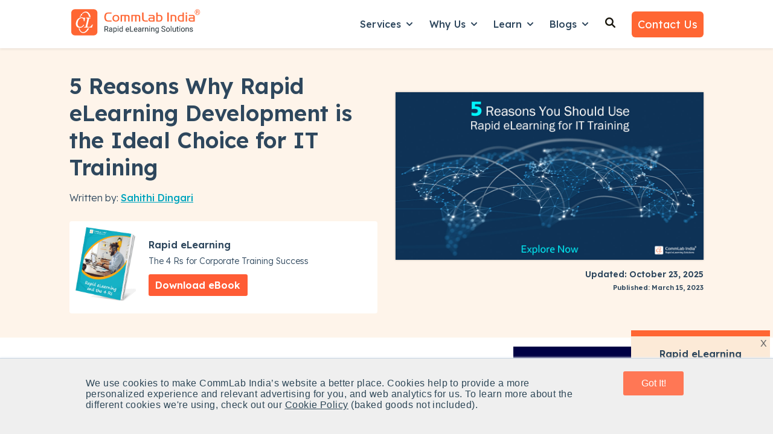

--- FILE ---
content_type: text/css
request_url: https://www.commlabindia.com/hubfs/hub_generated/template_assets/1/120099934808/1764582155053/template_blog-post.min.css
body_size: 73
content:
.blog-post-section{flex-basis:800px}.blog-post__column-wrapper{display:inherit;margin-top:40px}.blog-post__left-sidebar{flex-basis:180px;margin-right:60px}.blog-post__left-sidebar .btn__back-to-posts{display:block;margin-bottom:30px;text-decoration:none}.blog-post__left-sidebar .btn__back-to-posts:before{content:"← "}.blog-post__left-sidebar #hs_cos_wrapper_form_title,.blog-post__left-sidebar form{padding:initial}.blog-post__left-sidebar #hs_cos_wrapper_form_title{font-size:24px}.blog-post__left-sidebar-form{margin-bottom:30px}.blog-post__left-sidebar-form,.blog-post__left-sidebar-related{border-radius:12px;padding:26px}.blog-post__left-sidebar-related h3{font-size:24px}.blog-post__left-sidebar-related .related-blog-item{padding:16px 0}.blog-post__left-sidebar-related .related-blog-item:not(:last-child){border-bottom:1px solid #ccc}.blog-post__left-sidebar-related .related-blog-title{color:#000}.blog-post__left-sidebar-form .hs_cos_wrapper.form-title{margin-bottom:20px}.blog-post__header{background:#f1f1f1;padding:100px 20px}.blog-post__timestamp{display:block;margin-bottom:.7rem}.blog-post__author{align-items:center;display:flex;margin:10px 0 40px}.blog-post__author-image{border-radius:50%;height:auto;margin-right:.7rem;width:50px}.blog-post__author-name,.blog-post__author-name:active,.blog-post__author-name:focus,.blog-post__author-name:hover{text-decoration:none}.blog-post__body{margin-bottom:30px}.blog-post__body img{height:auto;max-width:100%}.blog-post__cta{margin:30px 0}.onelinecta{color:#3288e6!important;text-align:center}.ctatopbtn{background-color:#ff5c35;border-color:transparent;border-radius:3px;color:#fff;cursor:pointer;font-size:1rem;font-weight:600;line-height:1.75;padding:.5rem .7rem;text-align:center;text-decoration:none;transition:background-color .15s linear,color .15s linear!important}.ctatopbtn:focus,.ctatopbtn:hover{background-color:#ff8669;color:#fff!important;font-size:1rem;font-weight:600;text-decoration:none!important}.ctarightwrapper{background-color:#fcead7;border-top:10px solid #f63;bottom:5px;padding:12px 15px 25px;position:fixed;right:5px;text-align:center;width:230px;z-index:999}.ctarightwrapper h5{font-size:16px;font-weight:600;line-height:22px;margin-bottom:8px;padding-top:6px}.ctarightwrapper p{font-size:14px;font-weight:400;line-height:20px}.ctarightwrapper #ctarightclose{color:#6f6f6f;cursor:pointer;font-size:20px;line-height:10px;padding:5px;position:absolute;right:0;top:0}@media screen and (max-width:767px){.ctarightwrapper{width:95%}.ctarightwrapper p{display:none}.ctarightwrapper .ctatopbtn{display:inline}.blog-post__column-wrapper{flex-direction:column}.blog-post__left-sidebar{flex-basis:inherit;margin-bottom:60px;margin-right:inherit}}

--- FILE ---
content_type: image/svg+xml
request_url: https://59327.fs1.hubspotusercontent-na2.net/hub/59327/hubfs/logo-icon.svg
body_size: 598
content:
<svg version="1.1" id="logo_final" xmlns="http://www.w3.org/2000/svg" xmlns:xlink="http://www.w3.org/1999/xlink" x="0px" y="0px" viewBox="0 0 54 54" style="enable-background:new 0 0 54 54;" xml:space="preserve">
<style type="text/css">
	.st1{fill:#FF6633;}
	.st2{fill:#FF6633;}
</style>
<g>
	<path class="st1" d="M18.4,35.2c1.2-0.7,2.3-1.9,3.3-3.6l-0.8-0.4c-0.6,1.1-1.4,2.1-2.4,2.7s-2,1-3.2,1c-1.4,0-2.5-0.5-3.3-1.6   s-1.2-2.4-1.2-4.1c0-1.3,0.2-2.5,0.5-3.7s0.8-2.2,1.4-3.1s1.3-1.5,2.1-2c0.8-0.5,1.7-0.8,2.7-0.8c0.8,0,1.4,0.1,1.9,0.4   s0.9,0.6,1.2,1.1c0.3,0.5,0.5,1,0.6,1.6s0.2,1.2,0.2,1.8V25h1l1.3-5.9h-0.9L21.9,20c-0.5-0.3-1.1-0.6-1.8-0.9s-1.6-0.3-2.6-0.3   c-1.3,0-2.5,0.3-3.7,0.9s-2.2,1.4-3,2.3c-0.9,1-1.6,2.2-2.1,3.4c-0.5,1.3-0.8,2.7-0.8,4.1c0,1,0.2,2,0.5,2.8s0.8,1.5,1.3,2.1   c0.6,0.6,1.2,1,2,1.3c0.8,0.3,1.6,0.4,2.4,0.4C15.8,36.2,17,35.9,18.4,35.2z"/>
	<path class="st1" d="M35.6,30.9c-0.3,0.5-0.7,1.1-1.4,1.8c-0.6,0.7-1.1,1.3-1.5,1.6c-0.3,0.2-0.7,0.4-1.4,0.5s-1.2,0.1-1.8,0.1   c-0.9,0-1.6-0.1-1.9-0.2c-0.3-0.1-0.5-0.4-0.5-0.8c0-0.1,0-0.3,0.1-0.5s0.1-0.4,0.1-0.7l2.6-11.3c0.1-0.2,0.2-0.5,0.3-0.7   s0.4-0.4,0.7-0.5s0.6-0.1,0.9-0.2c0.3-0.1,0.6-0.1,0.8-0.1l0.2-0.8h-7L25.5,20c0.2,0,0.5,0.1,0.8,0.2s0.5,0.2,0.7,0.3   c0.2,0.1,0.3,0.2,0.4,0.3s0.1,0.3,0.1,0.4s0,0.1,0,0.2s0,0.1,0,0.2l-2.8,12c-0.1,0.3-0.2,0.5-0.3,0.7s-0.4,0.4-0.6,0.5   S23.4,34.9,23,35s-0.8,0-1,0l-0.2,0.8h13l1.5-4.9H35.6z"/>
	<path class="st1" d="M16.4,16l-0.6-0.4c-0.3,0.4-1.1,1.8-1.3,2.4l1-0.3C15.8,17.2,16,16.6,16.4,16z"/>
	<path class="st1" d="M19.6,43.8c-2.6-0.3-4.8-2.8-5.8-6.5h-1.1c1.1,4,3.6,7.3,6.9,7.6c4.3,0.4,7.8-3,10.4-7.7H28   C25.5,41.8,22.5,44.2,19.6,43.8z"/>
	<path class="st1" d="M26.9,11.3c0.9,0.7,2.2,1.9,3.4,6.5h2.3c-1-4.7-3.6-7.8-6.3-8.5s-5.4,0.2-8,3l0.4,0.5   C21.6,9.8,24.9,9.5,26.9,11.3z"/>
	<path class="st1" d="M16.5,15.3c0.5,0.2,1.2-0.1,1.6-0.7c0.4-0.6,0.3-1.4-0.1-1.6c-0.5-0.2-1.2,0.1-1.6,0.7   C16,14.3,16.1,15.1,16.5,15.3z"/>
</g>
</svg>